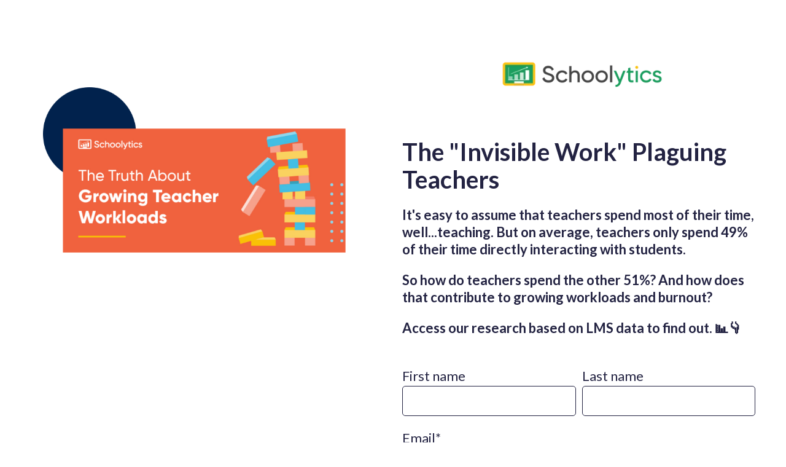

--- FILE ---
content_type: text/html; charset=UTF-8
request_url: https://info.schoolytics.com/teacher-workload-infographic
body_size: 7551
content:
<!doctype html><html lang="en"><head>
    <meta charset="utf-8">
    <title>Schoolytics | Trends in Teacher Workload</title>
    
      <link rel="shortcut icon" href="https://info.schoolytics.com/hubfs/favicon-2.ico">
    
    <meta name="description" content="Download this infographic based on the latest research to discover the invisible work impacting teacher bandwidth.">
    
    
    <meta name="viewport" content="width=device-width, initial-scale=1">

    
    <meta property="og:description" content="Download this infographic based on the latest research to discover the invisible work impacting teacher bandwidth.">
    <meta property="og:title" content="Schoolytics | Trends in Teacher Workload">
    <meta name="twitter:description" content="Download this infographic based on the latest research to discover the invisible work impacting teacher bandwidth.">
    <meta name="twitter:title" content="Schoolytics | Trends in Teacher Workload">

    

    
    <style>
a.cta_button{-moz-box-sizing:content-box !important;-webkit-box-sizing:content-box !important;box-sizing:content-box !important;vertical-align:middle}.hs-breadcrumb-menu{list-style-type:none;margin:0px 0px 0px 0px;padding:0px 0px 0px 0px}.hs-breadcrumb-menu-item{float:left;padding:10px 0px 10px 10px}.hs-breadcrumb-menu-divider:before{content:'›';padding-left:10px}.hs-featured-image-link{border:0}.hs-featured-image{float:right;margin:0 0 20px 20px;max-width:50%}@media (max-width: 568px){.hs-featured-image{float:none;margin:0;width:100%;max-width:100%}}.hs-screen-reader-text{clip:rect(1px, 1px, 1px, 1px);height:1px;overflow:hidden;position:absolute !important;width:1px}
</style>

<link rel="stylesheet" href="//7052064.fs1.hubspotusercontent-na1.net/hubfs/7052064/hub_generated/template_assets/DEFAULT_ASSET/1762524195821/template_main.min.css">
<style>
html {
  font-size: 22px;
}

body {
  color: #232342;
  font-family: Lato;
}

h1,
h2,
h3,
h4,
h5,
h6 {
  color: #232342;
}

a {
  font-family: Lato;
  color: #232342;
  font-style: normal;
  font-weight: normal;
  text-decoration: underline;
}
a:active {
  color: #232342;
}
a:visited {
  color: #232342;
}
a:hover {
  color: #232342;
}

/* One Line Inputs */
input[type=text],
input[type=password],
input[type=datetime],
input[type=datetime-local],
input[type=date],
input[type=month],
input[type=time],
input[type=week],
input[type=number],
input[type=email],
input[type=url],
input[type=search],
input[type=tel],
input[type=color],
input[type=file],
textarea,
select {
  color: #232342;
  font-family: Lato;
  font-size: 22px;
}

.hs-button,
a.hs-button,
input[type=submit],
input[type=button] {
  background-color: #232342;
  color: #ffffff;
  border-radius: 5px;
  font-family: Lato;
}

.stellar-theme h1,
.stellar-theme h2,
.stellar-theme h3,
.stellar-theme h4,
.stellar-theme h5,
.stellar-theme h6 {
  color: #232342;
  font-family: Lato;
}</style>

<link rel="stylesheet" href="https://7052064.fs1.hubspotusercontent-na1.net/hubfs/7052064/hub_generated/module_assets/1/-9362205/1762524265634/module_follow_me_lp.min.css">
<style>
  @font-face {
    font-family: "Lato";
    font-weight: 400;
    font-style: normal;
    font-display: swap;
    src: url("/_hcms/googlefonts/Lato/regular.woff2") format("woff2"), url("/_hcms/googlefonts/Lato/regular.woff") format("woff");
  }
  @font-face {
    font-family: "Lato";
    font-weight: 700;
    font-style: normal;
    font-display: swap;
    src: url("/_hcms/googlefonts/Lato/700.woff2") format("woff2"), url("/_hcms/googlefonts/Lato/700.woff") format("woff");
  }
</style>

<!-- Editor Styles -->
<style id="hs_editor_style" type="text/css">
.dnd_area-row-0-max-width-section-centering > .row-fluid {
  max-width: 1200px !important;
  margin-left: auto !important;
  margin-right: auto !important;
}
.dnd_area-row-1-max-width-section-centering > .row-fluid {
  max-width: 1200px !important;
  margin-left: auto !important;
  margin-right: auto !important;
}
.dnd_area-row-3-max-width-section-centering > .row-fluid {
  max-width: 1200px !important;
  margin-left: auto !important;
  margin-right: auto !important;
}
.purple_footer_section-row-0-max-width-section-centering > .row-fluid {
  max-width: 800px !important;
  margin-left: auto !important;
  margin-right: auto !important;
}
/* HubSpot Non-stacked Media Query Styles */
@media (min-width:768px) {
  .dnd_area-row-3-vertical-alignment > .row-fluid {
    display: -ms-flexbox !important;
    -ms-flex-direction: row;
    display: flex !important;
    flex-direction: row;
  }
  .dnd_area-column-9-vertical-alignment {
    display: -ms-flexbox !important;
    -ms-flex-direction: column !important;
    -ms-flex-pack: center !important;
    display: flex !important;
    flex-direction: column !important;
    justify-content: center !important;
  }
  .dnd_area-column-9-vertical-alignment > div {
    flex-shrink: 0 !important;
  }
}
/* HubSpot Styles (default) */
.dnd_area-row-0-padding {
  padding-top: 0px !important;
  padding-bottom: 0px !important;
  padding-left: 40px !important;
  padding-right: 40px !important;
}
.dnd_area-row-1-margin {
  margin-top: 35px !important;
  margin-bottom: 35px !important;
}
.dnd_area-row-1-padding {
  padding-top: 0px !important;
  padding-bottom: 0px !important;
  padding-left: 40px !important;
  padding-right: 40px !important;
}
.dnd_area-row-3-padding {
  padding-top: 25px !important;
  padding-bottom: 25px !important;
  padding-left: 40px !important;
  padding-right: 40px !important;
}
.dnd_area-column-4-row-0-margin {
  margin-top: 60px !important;
  margin-bottom: 10px !important;
}
.dnd_area-column-2-row-0-margin {
  margin-top: 60px !important;
  margin-bottom: 10px !important;
}
.dnd_area-column-16-row-0-padding {
  padding-top: 10px !important;
  padding-bottom: 10px !important;
  padding-left: 10px !important;
  padding-right: 10px !important;
}
.dnd_area-column-13-row-0-padding {
  padding-top: 10px !important;
  padding-bottom: 10px !important;
  padding-left: 10px !important;
  padding-right: 10px !important;
}
.dnd_area-column-10-row-0-padding {
  padding-top: 10px !important;
  padding-bottom: 10px !important;
  padding-left: 10px !important;
  padding-right: 10px !important;
}
.purple_footer_section-row-0-padding {
  padding-top: 40px !important;
  padding-bottom: 40px !important;
  padding-left: 20px !important;
  padding-right: 20px !important;
}
.purple_footer_section-row-0-background-layers {
  background-image: linear-gradient(rgba(35, 36, 65, 1), rgba(35, 36, 65, 1)) !important;
  background-position: left top !important;
  background-size: auto !important;
  background-repeat: no-repeat !important;
}
.purple_footer_section-column-1-row-0-padding {
  padding-top: 0px !important;
  padding-bottom: 0px !important;
  padding-left: 30px !important;
  padding-right: 30px !important;
}
</style>
    

    
<!--  Added by GoogleAnalytics4 integration -->
<script>
var _hsp = window._hsp = window._hsp || [];
window.dataLayer = window.dataLayer || [];
function gtag(){dataLayer.push(arguments);}

var useGoogleConsentModeV2 = true;
var waitForUpdateMillis = 1000;


if (!window._hsGoogleConsentRunOnce) {
  window._hsGoogleConsentRunOnce = true;

  gtag('consent', 'default', {
    'ad_storage': 'denied',
    'analytics_storage': 'denied',
    'ad_user_data': 'denied',
    'ad_personalization': 'denied',
    'wait_for_update': waitForUpdateMillis
  });

  if (useGoogleConsentModeV2) {
    _hsp.push(['useGoogleConsentModeV2'])
  } else {
    _hsp.push(['addPrivacyConsentListener', function(consent){
      var hasAnalyticsConsent = consent && (consent.allowed || (consent.categories && consent.categories.analytics));
      var hasAdsConsent = consent && (consent.allowed || (consent.categories && consent.categories.advertisement));

      gtag('consent', 'update', {
        'ad_storage': hasAdsConsent ? 'granted' : 'denied',
        'analytics_storage': hasAnalyticsConsent ? 'granted' : 'denied',
        'ad_user_data': hasAdsConsent ? 'granted' : 'denied',
        'ad_personalization': hasAdsConsent ? 'granted' : 'denied'
      });
    }]);
  }
}

gtag('js', new Date());
gtag('set', 'developer_id.dZTQ1Zm', true);
gtag('config', 'G-J4E35CLLBK');
</script>
<script async src="https://www.googletagmanager.com/gtag/js?id=G-J4E35CLLBK"></script>

<!-- /Added by GoogleAnalytics4 integration -->

<!--  Added by GoogleTagManager integration -->
<script>
var _hsp = window._hsp = window._hsp || [];
window.dataLayer = window.dataLayer || [];
function gtag(){dataLayer.push(arguments);}

var useGoogleConsentModeV2 = true;
var waitForUpdateMillis = 1000;



var hsLoadGtm = function loadGtm() {
    if(window._hsGtmLoadOnce) {
      return;
    }

    if (useGoogleConsentModeV2) {

      gtag('set','developer_id.dZTQ1Zm',true);

      gtag('consent', 'default', {
      'ad_storage': 'denied',
      'analytics_storage': 'denied',
      'ad_user_data': 'denied',
      'ad_personalization': 'denied',
      'wait_for_update': waitForUpdateMillis
      });

      _hsp.push(['useGoogleConsentModeV2'])
    }

    (function(w,d,s,l,i){w[l]=w[l]||[];w[l].push({'gtm.start':
    new Date().getTime(),event:'gtm.js'});var f=d.getElementsByTagName(s)[0],
    j=d.createElement(s),dl=l!='dataLayer'?'&l='+l:'';j.async=true;j.src=
    'https://www.googletagmanager.com/gtm.js?id='+i+dl;f.parentNode.insertBefore(j,f);
    })(window,document,'script','dataLayer','GTM-5L5RKPNB');

    window._hsGtmLoadOnce = true;
};

_hsp.push(['addPrivacyConsentListener', function(consent){
  if(consent.allowed || (consent.categories && consent.categories.analytics)){
    hsLoadGtm();
  }
}]);

</script>

<!-- /Added by GoogleTagManager integration -->

    <link rel="canonical" href="https://info.schoolytics.com/teacher-workload-infographic">

<style>
  /* TODO: apply styling using script document.get */
  
  #hs_cos_wrapper_header_navigation_primary > nav > ul > li:nth-child(5) > a {
    color: white;
  }

  #hs_cos_wrapper_header_navigation_primary > nav > ul > li:nth-child(5)  {
    display: inline-block;
    border-radius: 30px;
    margin-right: 30px;
    padding: 5px 15px 5px 15px;
    background-color: rgb(25, 157, 92);
    color: white;
    box-shadow: 0 3px 3px -2px rgba(0,0,0,.2), 0 3px 4px 0 rgba(0,0,0,.14), 0 1px 8px 0 rgba(0,0,0,.12);
  }
  
  #hs_cos_wrapper_header_navigation_primary > nav > ul > li:nth-child(4)  {
    display: inline-block;
    border: 2px solid;
    border-color: rgb(25, 157, 92);
    border-radius: 30px;
    margin-right: 30px;
    padding: 5px 15px 5px 15px;
    color: white;
    box-shadow: 0 3px 3px -2px rgba(0,0,0,.2), 0 3px 4px 0 rgba(0,0,0,.14), 0 1px 8px 0 rgba(0,0,0,.12);
  }
  
  /* Header Sub Item Styling */
  #hs_cos_wrapper_header_navigation_primary > nav > ul > li > ul {
    width: 250px;
  }

  body > div.body-wrapper.hs-site-page.page > div:nth-child(1) > header {
    box-shadow: 0 3px 5px 0 rgba(0,0,0,.1);
    top: 0;
    position: fixed;
    z-index: 9999;
    width: 100%;
  }
  .header__container {
    padding-top: 5px;
    padding-bottom: 5px;
  }
  .main {
    margin-top: 50px;
  }
  body > div > main {
    margin-top: 50px;
  }
</style>
<meta property="og:image" content="https://info.schoolytics.com/hubfs/Marketing%20Assets/teacher-workload-hero-image.png">
<meta property="og:image:width" content="1500">
<meta property="og:image:height" content="1200">

<meta name="twitter:image" content="https://info.schoolytics.com/hubfs/Marketing%20Assets/teacher-workload-hero-image.png">


<meta property="og:url" content="https://info.schoolytics.com/teacher-workload-infographic">
<meta name="twitter:card" content="summary_large_image">
<meta http-equiv="content-language" content="en">






    
    
  <meta name="generator" content="HubSpot"></head>
  <body>
<!--  Added by GoogleTagManager integration -->
<noscript><iframe src="https://www.googletagmanager.com/ns.html?id=GTM-5L5RKPNB" height="0" width="0" style="display:none;visibility:hidden"></iframe></noscript>

<!-- /Added by GoogleTagManager integration -->

    <div class="body-wrapper">
      
      

      
  <div class="dnd-content-area stellar-theme ebook-offer">
    <div class="body-container-wrapper">
      <div class="body-container">
        <div class="container-fluid body-section">
<div class="row-fluid-wrapper">
<div class="row-fluid">
<div class="span12 widget-span widget-type-cell " style="" data-widget-type="cell" data-x="0" data-w="12">

<div class="row-fluid-wrapper row-depth-1 row-number-1 dnd_area-row-0-max-width-section-centering dnd-section dnd_area-row-0-padding">
<div class="row-fluid ">
<div class="span12 widget-span widget-type-cell dnd-column" style="" data-widget-type="cell" data-x="0" data-w="12">

<div class="row-fluid-wrapper row-depth-1 row-number-2 dnd-row">
<div class="row-fluid ">
<div class="span6 widget-span widget-type-cell dnd-column" style="" data-widget-type="cell" data-x="0" data-w="6">

<div class="row-fluid-wrapper row-depth-1 row-number-3 dnd_area-column-2-row-0-margin dnd-row">
<div class="row-fluid ">
</div><!--end row-->
</div><!--end row-wrapper -->

<div class="row-fluid-wrapper row-depth-1 row-number-4 dnd-row">
<div class="row-fluid ">
<div class="span12 widget-span widget-type-custom_widget dnd-module" style="" data-widget-type="custom_widget" data-x="0" data-w="12">
<div id="hs_cos_wrapper_dnd_area-module-3" class="hs_cos_wrapper hs_cos_wrapper_widget hs_cos_wrapper_type_module widget-type-linked_image widget-type-linked_image" style="" data-hs-cos-general-type="widget" data-hs-cos-type="module">
    






  



<span id="hs_cos_wrapper_dnd_area-module-3_" class="hs_cos_wrapper hs_cos_wrapper_widget hs_cos_wrapper_type_linked_image" style="" data-hs-cos-general-type="widget" data-hs-cos-type="linked_image"><img src="https://info.schoolytics.com/hubfs/Marketing%20Assets/teacher-workload-hero-image.png" class="hs-image-widget " style="max-width: 100%; height: auto;" alt="teacher-workload-hero-image" title="teacher-workload-hero-image"></span></div>

</div><!--end widget-span -->
</div><!--end row-->
</div><!--end row-wrapper -->

</div><!--end widget-span -->
<div class="span6 widget-span widget-type-cell dnd-column" style="" data-widget-type="cell" data-x="6" data-w="6">

<div class="row-fluid-wrapper row-depth-1 row-number-5 dnd-row dnd_area-column-4-row-0-margin">
<div class="row-fluid ">
<div class="span12 widget-span widget-type-custom_widget dnd-module" style="" data-widget-type="custom_widget" data-x="0" data-w="12">
<div id="hs_cos_wrapper_dnd_area-module-5" class="hs_cos_wrapper hs_cos_wrapper_widget hs_cos_wrapper_type_module widget-type-logo widget-type-logo" style="" data-hs-cos-general-type="widget" data-hs-cos-type="module">
  






















  
  <span id="hs_cos_wrapper_dnd_area-module-5_hs_logo_widget" class="hs_cos_wrapper hs_cos_wrapper_widget hs_cos_wrapper_type_logo" style="" data-hs-cos-general-type="widget" data-hs-cos-type="logo"><a href="https://www.schoolytics.com/?hsLang=en" id="hs-link-dnd_area-module-5_hs_logo_widget" style="border-width:0px;border:0px;"><img src="https://info.schoolytics.com/hs-fs/hubfs/Schoolytics_Logo.png?width=342&amp;height=75&amp;name=Schoolytics_Logo.png" class="hs-image-widget " height="75" style="height: auto;width:342px;border-width:0px;border:0px;" width="342" alt="Schoolytics_Logo" title="Schoolytics_Logo" srcset="https://info.schoolytics.com/hs-fs/hubfs/Schoolytics_Logo.png?width=171&amp;height=38&amp;name=Schoolytics_Logo.png 171w, https://info.schoolytics.com/hs-fs/hubfs/Schoolytics_Logo.png?width=342&amp;height=75&amp;name=Schoolytics_Logo.png 342w, https://info.schoolytics.com/hs-fs/hubfs/Schoolytics_Logo.png?width=513&amp;height=113&amp;name=Schoolytics_Logo.png 513w, https://info.schoolytics.com/hs-fs/hubfs/Schoolytics_Logo.png?width=684&amp;height=150&amp;name=Schoolytics_Logo.png 684w, https://info.schoolytics.com/hs-fs/hubfs/Schoolytics_Logo.png?width=855&amp;height=188&amp;name=Schoolytics_Logo.png 855w, https://info.schoolytics.com/hs-fs/hubfs/Schoolytics_Logo.png?width=1026&amp;height=225&amp;name=Schoolytics_Logo.png 1026w" sizes="(max-width: 342px) 100vw, 342px"></a></span>
</div>

</div><!--end widget-span -->
</div><!--end row-->
</div><!--end row-wrapper -->

<div class="row-fluid-wrapper row-depth-1 row-number-6 dnd-row">
<div class="row-fluid ">
<div class="span12 widget-span widget-type-custom_widget dnd-module" style="" data-widget-type="custom_widget" data-x="0" data-w="12">
<div id="hs_cos_wrapper_dnd_area-module-6" class="hs_cos_wrapper hs_cos_wrapper_widget hs_cos_wrapper_type_module widget-type-rich_text widget-type-rich_text" style="" data-hs-cos-general-type="widget" data-hs-cos-type="module"><span id="hs_cos_wrapper_dnd_area-module-6_" class="hs_cos_wrapper hs_cos_wrapper_widget hs_cos_wrapper_type_rich_text" style="" data-hs-cos-general-type="widget" data-hs-cos-type="rich_text"><h2>The "Invisible Work" Plaguing Teachers</h2>
<p style="font-weight: bold;">It's easy to assume that teachers spend most of their time, well...teaching. But on average, teachers only spend 49% of their time directly interacting with students.&nbsp;</p>
<p style="font-weight: bold;">So how do teachers spend the other 51%? And how does that contribute to growing workloads and burnout?</p>
<p style="font-weight: bold;">Access our research based on LMS data to find out. 📊👇</p>
<p>&nbsp;</p></span></div>

</div><!--end widget-span -->
</div><!--end row-->
</div><!--end row-wrapper -->

<div class="row-fluid-wrapper row-depth-1 row-number-7 dnd-row">
<div class="row-fluid ">
<div class="span12 widget-span widget-type-custom_widget dnd-module" style="" data-widget-type="custom_widget" data-x="0" data-w="12">
<div id="hs_cos_wrapper_dnd_area-module-7" class="hs_cos_wrapper hs_cos_wrapper_widget hs_cos_wrapper_type_module widget-type-form widget-type-form" style="" data-hs-cos-general-type="widget" data-hs-cos-type="module">


	



	<span id="hs_cos_wrapper_dnd_area-module-7_" class="hs_cos_wrapper hs_cos_wrapper_widget hs_cos_wrapper_type_form" style="" data-hs-cos-general-type="widget" data-hs-cos-type="form">
<div id="hs_form_target_dnd_area-module-7"></div>








</span>
</div>

</div><!--end widget-span -->
</div><!--end row-->
</div><!--end row-wrapper -->

</div><!--end widget-span -->
</div><!--end row-->
</div><!--end row-wrapper -->

</div><!--end widget-span -->
</div><!--end row-->
</div><!--end row-wrapper -->

<div class="row-fluid-wrapper row-depth-1 row-number-8 dnd_area-row-1-padding dnd_area-row-1-max-width-section-centering dnd-section dnd_area-row-1-margin">
<div class="row-fluid ">
<div class="span12 widget-span widget-type-custom_widget dnd-module" style="" data-widget-type="custom_widget" data-x="0" data-w="12">
<div id="hs_cos_wrapper_dnd_area-module-8" class="hs_cos_wrapper hs_cos_wrapper_widget hs_cos_wrapper_type_module" style="" data-hs-cos-general-type="widget" data-hs-cos-type="module">

<hr style="
  width: 95%;
  border: 0 none;
  border-bottom-width: 2px;
  border-bottom-style: solid;
  border-bottom-color: rgba(211, 216, 222, 1.0);
  margin-left: auto;
  margin-right: auto;
  margin-top: 0;
  margin-bottom: 0;
"></div>

</div><!--end widget-span -->
</div><!--end row-->
</div><!--end row-wrapper -->

<div class="row-fluid-wrapper row-depth-1 row-number-9 dnd-section">
<div class="row-fluid ">
<div class="span12 widget-span widget-type-cell dnd-column" style="" data-widget-type="cell" data-x="0" data-w="12">

<div class="row-fluid-wrapper row-depth-1 row-number-10 dnd-row">
<div class="row-fluid ">
<div class="span12 widget-span widget-type-custom_widget dnd-module" style="" data-widget-type="custom_widget" data-x="0" data-w="12">
<div id="hs_cos_wrapper_widget_1660314186030" class="hs_cos_wrapper hs_cos_wrapper_widget hs_cos_wrapper_type_module widget-type-rich_text" style="" data-hs-cos-general-type="widget" data-hs-cos-type="module"><span id="hs_cos_wrapper_widget_1660314186030_" class="hs_cos_wrapper hs_cos_wrapper_widget hs_cos_wrapper_type_rich_text" style="" data-hs-cos-general-type="widget" data-hs-cos-type="rich_text"><h2 style="text-align: center;">Trends in Teacher Workload: 3 Key Takeaways</h2></span></div>

</div><!--end widget-span -->
</div><!--end row-->
</div><!--end row-wrapper -->

</div><!--end widget-span -->
</div><!--end row-->
</div><!--end row-wrapper -->

<div class="row-fluid-wrapper row-depth-1 row-number-11 dnd_area-row-3-max-width-section-centering dnd-section dnd_area-row-3-padding dnd_area-row-3-vertical-alignment">
<div class="row-fluid ">
<div class="span12 widget-span widget-type-cell dnd_area-column-9-vertical-alignment dnd-column" style="" data-widget-type="cell" data-x="0" data-w="12">

<div class="row-fluid-wrapper row-depth-1 row-number-12 dnd-row">
<div class="row-fluid ">
<div class="span4 widget-span widget-type-cell dnd-column" style="" data-widget-type="cell" data-x="0" data-w="4">

<div class="row-fluid-wrapper row-depth-1 row-number-13 dnd-row dnd_area-column-10-row-0-padding">
<div class="row-fluid ">
<div class="span12 widget-span widget-type-custom_widget dnd-module" style="" data-widget-type="custom_widget" data-x="0" data-w="12">
<div id="hs_cos_wrapper_dnd_area-module-12" class="hs_cos_wrapper hs_cos_wrapper_widget hs_cos_wrapper_type_module widget-type-rich_text widget-type-rich_text" style="" data-hs-cos-general-type="widget" data-hs-cos-type="module"><span id="hs_cos_wrapper_dnd_area-module-12_" class="hs_cos_wrapper hs_cos_wrapper_widget hs_cos_wrapper_type_rich_text" style="" data-hs-cos-general-type="widget" data-hs-cos-type="rich_text"><h4 style="text-align: center;">Burning the Candle at Both Ends</h4>
<p style="text-align: center;">Over 50% of student work is graded before or after school hours, leaving teachers with little time to recharge.</p></span></div>

</div><!--end widget-span -->
</div><!--end row-->
</div><!--end row-wrapper -->

</div><!--end widget-span -->
<div class="span4 widget-span widget-type-cell dnd-column" style="" data-widget-type="cell" data-x="4" data-w="4">

<div class="row-fluid-wrapper row-depth-1 row-number-14 dnd_area-column-13-row-0-padding dnd-row">
<div class="row-fluid ">
<div class="span12 widget-span widget-type-custom_widget dnd-module" style="" data-widget-type="custom_widget" data-x="0" data-w="12">
<div id="hs_cos_wrapper_dnd_area-module-15" class="hs_cos_wrapper hs_cos_wrapper_widget hs_cos_wrapper_type_module widget-type-rich_text widget-type-rich_text" style="" data-hs-cos-general-type="widget" data-hs-cos-type="module"><span id="hs_cos_wrapper_dnd_area-module-15_" class="hs_cos_wrapper hs_cos_wrapper_widget hs_cos_wrapper_type_rich_text" style="" data-hs-cos-general-type="widget" data-hs-cos-type="rich_text"><h4 style="text-align: center;">Working for (and on) the Weekend</h4>
<p style="text-align: center;">68% of teachers report doing prep work or grading assignments over the weekend.</p></span></div>

</div><!--end widget-span -->
</div><!--end row-->
</div><!--end row-wrapper -->

</div><!--end widget-span -->
<div class="span4 widget-span widget-type-cell dnd-column" style="" data-widget-type="cell" data-x="8" data-w="4">

<div class="row-fluid-wrapper row-depth-1 row-number-15 dnd_area-column-16-row-0-padding dnd-row">
<div class="row-fluid ">
<div class="span12 widget-span widget-type-custom_widget dnd-module" style="" data-widget-type="custom_widget" data-x="0" data-w="12">
<div id="hs_cos_wrapper_dnd_area-module-18" class="hs_cos_wrapper hs_cos_wrapper_widget hs_cos_wrapper_type_module widget-type-rich_text widget-type-rich_text" style="" data-hs-cos-general-type="widget" data-hs-cos-type="module"><span id="hs_cos_wrapper_dnd_area-module-18_" class="hs_cos_wrapper hs_cos_wrapper_widget hs_cos_wrapper_type_rich_text" style="" data-hs-cos-general-type="widget" data-hs-cos-type="rich_text"><h4 style="text-align: center;">Burnout Leaders Amid Stiff Competition</h4>
<p style="text-align: center;">Burnout is a near-universal issue in the post-pandemic era, but education leads all other industries.</p></span></div>

</div><!--end widget-span -->
</div><!--end row-->
</div><!--end row-wrapper -->

</div><!--end widget-span -->
</div><!--end row-->
</div><!--end row-wrapper -->

</div><!--end widget-span -->
</div><!--end row-->
</div><!--end row-wrapper -->

</div><!--end widget-span -->
</div>
</div>
</div>

        <div class="container-fluid purple-footer-section">
<div class="row-fluid-wrapper">
<div class="row-fluid">
<div class="span12 widget-span widget-type-cell " style="" data-widget-type="cell" data-x="0" data-w="12">

<div class="row-fluid-wrapper row-depth-1 row-number-1 purple_footer_section-row-0-background-layers purple_footer_section-row-0-max-width-section-centering dnd-section purple_footer_section-row-0-padding purple_footer_section-row-0-background-color">
<div class="row-fluid ">
<div class="span12 widget-span widget-type-cell dnd-column" style="" data-widget-type="cell" data-x="0" data-w="12">

<div class="row-fluid-wrapper row-depth-1 row-number-2 purple_footer_section-column-1-row-0-padding dnd-row">
<div class="row-fluid ">
<div class="span12 widget-span widget-type-custom_widget dnd-module" style="" data-widget-type="custom_widget" data-x="0" data-w="12">
<div id="hs_cos_wrapper_purple_footer_section-module-2" class="hs_cos_wrapper hs_cos_wrapper_widget hs_cos_wrapper_type_module" style="" data-hs-cos-general-type="widget" data-hs-cos-type="module">









<div class="social-links social-links--center social-links--white">
 
    

    
    
      
    

    
    
      
    

    
    
    
    
    

    <a href="https://www.facebook.com/Schoolytics/" class="social-links__icon social-links__icon--facebook" style="padding-left: 1px; padding-right: 1px;">
      
        
          <span class="social-links__icon-wrapper social-links__icon-wrapper--circle social-links__icon-wrapper--white" style="color: ;
                       
                       height: 40px; width: 40px;">
            <svg version="1.0" xmlns="http://www.w3.org/2000/svg" viewbox="0 0 264 512" aria-hidden="true"><g id="facebook-f1_layer"><path d="M76.7 512V283H0v-91h76.7v-71.7C76.7 42.4 124.3 0 193.8 0c33.3 0 61.9 2.5 70.2 3.6V85h-48.2c-37.8 0-45.1 18-45.1 44.3V192H256l-11.7 91h-73.6v229" /></g></svg>
          </span>
        
      
      
    </a>
  
    

    
    
      
    

    
    
      
    

    
    
    
    
    

    <a href="https://www.instagram.com/schoolytics/" class="social-links__icon social-links__icon--instagram" style="padding-left: 1px; padding-right: 1px;">
      
        
          <span class="social-links__icon-wrapper social-links__icon-wrapper--circle social-links__icon-wrapper--white" style="color: ;
                       
                       height: 40px; width: 40px;">
            <svg version="1.0" xmlns="http://www.w3.org/2000/svg" viewbox="0 0 448 512" aria-hidden="true"><g id="instagram2_layer"><path d="M224.1 141c-63.6 0-114.9 51.3-114.9 114.9s51.3 114.9 114.9 114.9S339 319.5 339 255.9 287.7 141 224.1 141zm0 189.6c-41.1 0-74.7-33.5-74.7-74.7s33.5-74.7 74.7-74.7 74.7 33.5 74.7 74.7-33.6 74.7-74.7 74.7zm146.4-194.3c0 14.9-12 26.8-26.8 26.8-14.9 0-26.8-12-26.8-26.8s12-26.8 26.8-26.8 26.8 12 26.8 26.8zm76.1 27.2c-1.7-35.9-9.9-67.7-36.2-93.9-26.2-26.2-58-34.4-93.9-36.2-37-2.1-147.9-2.1-184.9 0-35.8 1.7-67.6 9.9-93.9 36.1s-34.4 58-36.2 93.9c-2.1 37-2.1 147.9 0 184.9 1.7 35.9 9.9 67.7 36.2 93.9s58 34.4 93.9 36.2c37 2.1 147.9 2.1 184.9 0 35.9-1.7 67.7-9.9 93.9-36.2 26.2-26.2 34.4-58 36.2-93.9 2.1-37 2.1-147.8 0-184.8zM398.8 388c-7.8 19.6-22.9 34.7-42.6 42.6-29.5 11.7-99.5 9-132.1 9s-102.7 2.6-132.1-9c-19.6-7.8-34.7-22.9-42.6-42.6-11.7-29.5-9-99.5-9-132.1s-2.6-102.7 9-132.1c7.8-19.6 22.9-34.7 42.6-42.6 29.5-11.7 99.5-9 132.1-9s102.7-2.6 132.1 9c19.6 7.8 34.7 22.9 42.6 42.6 11.7 29.5 9 99.5 9 132.1s2.7 102.7-9 132.1z" /></g></svg>
          </span>
        
      
      
    </a>
  
    

    
    
      
    

    
    
      
    

    
    
    
    
    

    <a href="https://twitter.com/schoolytics" class="social-links__icon social-links__icon--twitter" style="padding-left: 1px; padding-right: 1px;">
      
        
          <span class="social-links__icon-wrapper social-links__icon-wrapper--circle social-links__icon-wrapper--white" style="color: ;
                       
                       height: 40px; width: 40px;">
            <svg version="1.0" xmlns="http://www.w3.org/2000/svg" viewbox="0 0 512 512" aria-hidden="true"><g id="twitter3_layer"><path d="M459.37 151.716c.325 4.548.325 9.097.325 13.645 0 138.72-105.583 298.558-298.558 298.558-59.452 0-114.68-17.219-161.137-47.106 8.447.974 16.568 1.299 25.34 1.299 49.055 0 94.213-16.568 130.274-44.832-46.132-.975-84.792-31.188-98.112-72.772 6.498.974 12.995 1.624 19.818 1.624 9.421 0 18.843-1.3 27.614-3.573-48.081-9.747-84.143-51.98-84.143-102.985v-1.299c13.969 7.797 30.214 12.67 47.431 13.319-28.264-18.843-46.781-51.005-46.781-87.391 0-19.492 5.197-37.36 14.294-52.954 51.655 63.675 129.3 105.258 216.365 109.807-1.624-7.797-2.599-15.918-2.599-24.04 0-57.828 46.782-104.934 104.934-104.934 30.213 0 57.502 12.67 76.67 33.137 23.715-4.548 46.456-13.32 66.599-25.34-7.798 24.366-24.366 44.833-46.132 57.827 21.117-2.273 41.584-8.122 60.426-16.243-14.292 20.791-32.161 39.308-52.628 54.253z" /></g></svg>
          </span>
        
      
      
    </a>
  
    

    
    
      
    

    
    
      
    

    
    
    
    
    

    <a href="https://www.linkedin.com/company/schoolytics/" class="social-links__icon social-links__icon--linkedin" style="padding-left: 1px; padding-right: 1px;">
      
        
          <span class="social-links__icon-wrapper social-links__icon-wrapper--circle social-links__icon-wrapper--white" style="color: ;
                       
                       height: 40px; width: 40px;">
            <svg version="1.0" xmlns="http://www.w3.org/2000/svg" viewbox="0 0 448 512" aria-hidden="true"><g id="linkedin-in4_layer"><path d="M100.3 480H7.4V180.9h92.9V480zM53.8 140.1C24.1 140.1 0 115.5 0 85.8 0 56.1 24.1 32 53.8 32c29.7 0 53.8 24.1 53.8 53.8 0 29.7-24.1 54.3-53.8 54.3zM448 480h-92.7V334.4c0-34.7-.7-79.2-48.3-79.2-48.3 0-55.7 37.7-55.7 76.7V480h-92.8V180.9h89.1v40.8h1.3c12.4-23.5 42.7-48.3 87.9-48.3 94 0 111.3 61.9 111.3 142.3V480z" /></g></svg>
          </span>
        
      
      
    </a>
  
</div></div>

</div><!--end widget-span -->
</div><!--end row-->
</div><!--end row-wrapper -->

</div><!--end widget-span -->
</div><!--end row-->
</div><!--end row-wrapper -->

</div><!--end widget-span -->
</div>
</div>
</div>
      </div>
    </div>
  </div>


      
      

      

      
    </div>

    
<!-- HubSpot performance collection script -->
<script defer src="/hs/hsstatic/content-cwv-embed/static-1.1293/embed.js"></script>
<script>
var hsVars = hsVars || {}; hsVars['language'] = 'en';
</script>

<script src="/hs/hsstatic/cos-i18n/static-1.53/bundles/project.js"></script>

    <!--[if lte IE 8]>
    <script charset="utf-8" src="https://js.hsforms.net/forms/v2-legacy.js"></script>
    <![endif]-->

<script data-hs-allowed="true" src="/_hcms/forms/v2.js"></script>

    <script data-hs-allowed="true">
        var options = {
            portalId: '7894070',
            formId: '11c0576d-4c6f-4789-90d6-9c74fd8657aa',
            formInstanceId: '330',
            
            pageId: '92674257283',
            
            region: 'na1',
            
            
            
            
            pageName: "Schoolytics | Trends in Teacher Workload",
            
            
            redirectUrl: "https:\/\/info.schoolytics.com\/hubfs\/Marketing%20Assets\/teacher-workload-infographic.jpeg",
            
            
            
            
            
            css: '',
            target: '#hs_form_target_dnd_area-module-7',
            
            
            
            
            
            
            
            contentType: "landing-page",
            
            
            
            formsBaseUrl: '/_hcms/forms/',
            
            
            
            formData: {
                cssClass: 'hs-form stacked hs-custom-form'
            }
        };

        options.getExtraMetaDataBeforeSubmit = function() {
            var metadata = {};
            

            if (hbspt.targetedContentMetadata) {
                var count = hbspt.targetedContentMetadata.length;
                var targetedContentData = [];
                for (var i = 0; i < count; i++) {
                    var tc = hbspt.targetedContentMetadata[i];
                     if ( tc.length !== 3) {
                        continue;
                     }
                     targetedContentData.push({
                        definitionId: tc[0],
                        criterionId: tc[1],
                        smartTypeId: tc[2]
                     });
                }
                metadata["targetedContentMetadata"] = JSON.stringify(targetedContentData);
            }

            return metadata;
        };

        hbspt.forms.create(options);
    </script>


<!-- Start of HubSpot Analytics Code -->
<script type="text/javascript">
var _hsq = _hsq || [];
_hsq.push(["setContentType", "landing-page"]);
_hsq.push(["setCanonicalUrl", "https:\/\/info.schoolytics.com\/teacher-workload-infographic"]);
_hsq.push(["setPageId", "92674257283"]);
_hsq.push(["setContentMetadata", {
    "contentPageId": 92674257283,
    "legacyPageId": "92674257283",
    "contentFolderId": null,
    "contentGroupId": null,
    "abTestId": null,
    "languageVariantId": 92674257283,
    "languageCode": "en",
    
    
}]);
</script>

<script type="text/javascript" id="hs-script-loader" async defer src="/hs/scriptloader/7894070.js"></script>
<!-- End of HubSpot Analytics Code -->


<script type="text/javascript">
var hsVars = {
    render_id: "480e826e-08ca-4ccb-80c9-35369994cee6",
    ticks: 1762525716477,
    page_id: 92674257283,
    
    content_group_id: 0,
    portal_id: 7894070,
    app_hs_base_url: "https://app.hubspot.com",
    cp_hs_base_url: "https://cp.hubspot.com",
    language: "en",
    analytics_page_type: "landing-page",
    scp_content_type: "",
    
    analytics_page_id: "92674257283",
    category_id: 1,
    folder_id: 0,
    is_hubspot_user: false
}
</script>


<script defer src="/hs/hsstatic/HubspotToolsMenu/static-1.432/js/index.js"></script>

<script async defer src="https://www.googletagmanager.com/gtag/js?id=UA-159170518-1"></script>
<script>
  window.dataLayer = window.dataLayer || [];
  function gtag() { dataLayer.push(arguments); }
  gtag('set', 'allow_ad_personalization_signals', false);
  gtag('set', 'allow_google_signals', false);
  gtag('js', new Date());
  gtag('config', 'UA-159170518-1'); 
  gtag('config', 'AW-663275182');
  gtag('config', 'G-J4E35CLLBK');
</script>

<script>
  let docs = document.querySelectorAll("#hs_cos_wrapper_header_navigation_primary > nav > ul > li > ul > li > a")
  docs.forEach(function(d) {
    var text = d.textContent.toLowerCase();
    if (text.startsWith("- ")) {
      d.style.fontSize = '14px';
      d.style.fontWeight = 400;
      d.style.paddingLeft = '10px';
      d.style.marginLeft = '20px';
    } else {
      d.style.fontSize = '16px';
      d.style.fontWeight = 500;
    }  
  })
</script>
<script type="text/javascript">
  window.onload = function() {
    let isErrPage = document.querySelectorAll(".error-page").length > 0
    if (isErrPage) {
      console.log('page error')
      var http = new XMLHttpRequest();
      http.open('POST', `https://us-central1-schoolytics-platform.cloudfunctions.net/Hubspot-Website-Logger`, true);
      http.setRequestHeader("Content-Type", "application/json;charset=UTF-8");
      http.send(JSON.stringify(window.location));
      http.send();
    }
  }
</script>
<script type="text/javascript">
  window.onload = function() {
    window.addEventListener('message', event => {
     var callback = function () {
       console.log('successfully posted')
      };
     if ((event.data.type === 'hsFormCallback' && event.data.eventName === 'onFormSubmitted') || event.data.meetingBookSucceeded) {
        console.log("Form Submitted! Event data: ${event.data}", event.data);
       	gtag('event', 'signup_form_complete', {
          'event_callback': callback
        });
        gtag('event', 'conversion', {
          'send_to': 'AW-663275182',
        });
        gtag('event', 'conversion', {
          'send_to': 'AW-663275182/-AhQCJv6mtADEK6No7wC',
          'event_callback': callback
        });
       
		gtag('event', 'conversion', {
          'send_to': 'AW-663275182/Zm-hCOLB_4kZEK6No7wC',
          'event_callback': callback
        });

     }
    });
  }
</script>



  
</body></html>